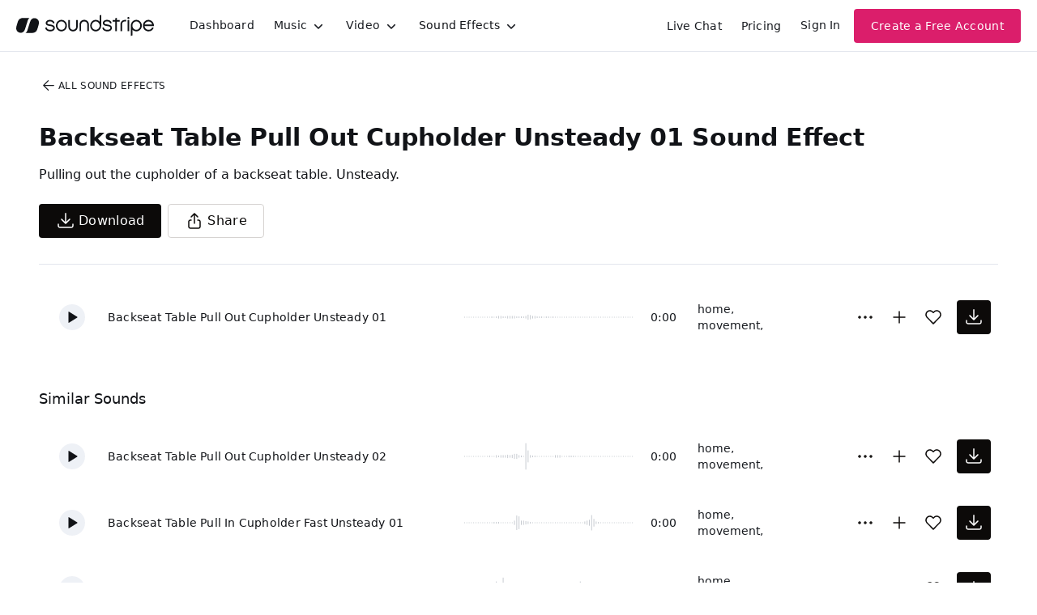

--- FILE ---
content_type: text/html
request_url: https://js.chargebee.com/assets/cbjs-2025.12.23-13.54/v2/master.html?site=soundstripe&env=production
body_size: -2386
content:
<!DOCTYPE html>
<html>
  <head>
    <meta charset="UTF-8">
    <title>Chargebee</title>
  <script nonce="VpUXuJTnSWhdRvdijB89q0CE" type="text/javascript" src="https://js.chargebee.com/assets/cbjs-2025.12.23-13.54/v2/master-848cee7e8d75ca3d28ad.js"></script><script nonce="VpUXuJTnSWhdRvdijB89q0CE">window._hp_csp_nonce = "VpUXuJTnSWhdRvdijB89q0CE"</script>
</head>
  <body>
  </body>
</html>

--- FILE ---
content_type: image/svg+xml
request_url: https://cdn.soundstripe.com/uploads/sound_effect/22955/waveform_base_TRANSPORTATION_CAR_Backseat_Table_Pull_Out_Cupholder_Unsteady_01_.svg?token=2082799709_6da96a24c9266882ee7e8bae6d4dbe20b98c29b473deb6cda2a2e801512fee49
body_size: 3210
content:
<svg xmlns="http://www.w3.org/2000/svg" xmlns:xlink="http://www.w3/org/1999/xlink" viewBox="0 0 225 38" preserveAspectRatio="none" width="100%" height="100%" fill="#C4C8CE"><g id="waveform-6a96289b-9f71-449c-8aa2-e4db085a4127"><rect x="0" y="18.5" width="1" height="1"/><rect x="3" y="18.5" width="1" height="1"/><rect x="6" y="18.5" width="1" height="1"/><rect x="9" y="18.5" width="1" height="1"/><rect x="12" y="18.5" width="1" height="1"/><rect x="15" y="18.5" width="1" height="1"/><rect x="18" y="18.5" width="1" height="1"/><rect x="21" y="18.5" width="1" height="1"/><rect x="24" y="18.5" width="1" height="1"/><rect x="27" y="18.5" width="1" height="1"/><rect x="30" y="18.5" width="1" height="1"/><rect x="33" y="18.5" width="1" height="1"/><rect x="36" y="18.0" width="1" height="2"/><rect x="39" y="18.5" width="1" height="1"/><rect x="42" y="18.0" width="1" height="2"/><rect x="45" y="17.5" width="1" height="3"/><rect x="48" y="17.5" width="1" height="3"/><rect x="51" y="18.0" width="1" height="2"/><rect x="54" y="18.0" width="1" height="2"/><rect x="57" y="17.5" width="1" height="3"/><rect x="60" y="17.5" width="1" height="3"/><rect x="63" y="17.5" width="1" height="3"/><rect x="66" y="17.5" width="1" height="3"/><rect x="69" y="18.0" width="1" height="2"/><rect x="72" y="18.0" width="1" height="2"/><rect x="75" y="18.0" width="1" height="2"/><rect x="78" y="18.0" width="1" height="2"/><rect x="81" y="17.5" width="1" height="3"/><rect x="84" y="16.0" width="1" height="6"/><rect x="87" y="16.5" width="1" height="5"/><rect x="90" y="17.5" width="1" height="3"/><rect x="93" y="17.5" width="1" height="3"/><rect x="96" y="18.0" width="1" height="2"/><rect x="99" y="18.0" width="1" height="2"/><rect x="102" y="18.0" width="1" height="2"/><rect x="105" y="18.5" width="1" height="1"/><rect x="108" y="18.0" width="1" height="2"/><rect x="111" y="18.0" width="1" height="2"/><rect x="114" y="18.5" width="1" height="1"/><rect x="117" y="18.0" width="1" height="2"/><rect x="120" y="18.5" width="1" height="1"/><rect x="123" y="18.5" width="1" height="1"/><rect x="126" y="18.5" width="1" height="1"/><rect x="129" y="18.5" width="1" height="1"/><rect x="132" y="18.5" width="1" height="1"/><rect x="135" y="18.5" width="1" height="1"/><rect x="138" y="18.5" width="1" height="1"/><rect x="141" y="18.5" width="1" height="1"/><rect x="144" y="18.5" width="1" height="1"/><rect x="147" y="18.5" width="1" height="1"/><rect x="150" y="18.5" width="1" height="1"/><rect x="153" y="18.5" width="1" height="1"/><rect x="156" y="18.5" width="1" height="1"/><rect x="159" y="18.5" width="1" height="1"/><rect x="162" y="18.5" width="1" height="1"/><rect x="165" y="18.5" width="1" height="1"/><rect x="168" y="18.5" width="1" height="1"/><rect x="171" y="18.5" width="1" height="1"/><rect x="174" y="18.5" width="1" height="1"/><rect x="177" y="18.5" width="1" height="1"/><rect x="180" y="18.5" width="1" height="1"/><rect x="183" y="18.5" width="1" height="1"/><rect x="186" y="18.5" width="1" height="1"/><rect x="189" y="18.5" width="1" height="1"/><rect x="192" y="18.5" width="1" height="1"/><rect x="195" y="18.5" width="1" height="1"/><rect x="198" y="18.5" width="1" height="1"/><rect x="201" y="18.5" width="1" height="1"/><rect x="204" y="18.5" width="1" height="1"/><rect x="207" y="18.5" width="1" height="1"/><rect x="210" y="18.5" width="1" height="1"/><rect x="213" y="18.5" width="1" height="1"/><rect x="216" y="18.5" width="1" height="1"/><rect x="219" y="18.5" width="1" height="1"/><rect x="222" y="18.5" width="1" height="1"/></g></svg>


--- FILE ---
content_type: image/svg+xml
request_url: https://cdn.soundstripe.com/uploads/sound_effect/22940/waveform_base_TRANSPORTATION_CAR_Backseat_Table_Pull_In_Cupholder_Fast_Unsteady_01.svg?token=2082759381_d88035eee37522f768e42795059e594e07926df01647c9c223fced654dc2b25f
body_size: 3141
content:
<svg xmlns="http://www.w3.org/2000/svg" xmlns:xlink="http://www.w3/org/1999/xlink" viewBox="0 0 225 38" preserveAspectRatio="none" width="100%" height="100%" fill="#C4C8CE"><g id="waveform-4bdddbee-bf5c-4fff-aee8-56acf9c11023"><rect x="0" y="18.5" width="1" height="1"/><rect x="3" y="18.5" width="1" height="1"/><rect x="6" y="18.5" width="1" height="1"/><rect x="9" y="18.5" width="1" height="1"/><rect x="12" y="18.5" width="1" height="1"/><rect x="15" y="18.5" width="1" height="1"/><rect x="18" y="18.5" width="1" height="1"/><rect x="21" y="18.5" width="1" height="1"/><rect x="24" y="18.5" width="1" height="1"/><rect x="27" y="18.5" width="1" height="1"/><rect x="30" y="18.5" width="1" height="1"/><rect x="33" y="18.5" width="1" height="1"/><rect x="36" y="18.5" width="1" height="1"/><rect x="39" y="18.0" width="1" height="2"/><rect x="42" y="18.0" width="1" height="2"/><rect x="45" y="18.0" width="1" height="2"/><rect x="48" y="18.5" width="1" height="1"/><rect x="51" y="18.5" width="1" height="1"/><rect x="54" y="18.5" width="1" height="1"/><rect x="57" y="18.5" width="1" height="1"/><rect x="60" y="18.5" width="1" height="1"/><rect x="63" y="18.5" width="1" height="1"/><rect x="66" y="16.5" width="1" height="5"/><rect x="69" y="10.5" width="1" height="17"/><rect x="72" y="11.5" width="1" height="15"/><rect x="75" y="16.5" width="1" height="5"/><rect x="78" y="16.5" width="1" height="5"/><rect x="81" y="17.0" width="1" height="4"/><rect x="84" y="17.5" width="1" height="3"/><rect x="87" y="18.0" width="1" height="2"/><rect x="90" y="18.5" width="1" height="1"/><rect x="93" y="18.5" width="1" height="1"/><rect x="96" y="18.5" width="1" height="1"/><rect x="99" y="18.5" width="1" height="1"/><rect x="102" y="18.5" width="1" height="1"/><rect x="105" y="18.5" width="1" height="1"/><rect x="108" y="18.5" width="1" height="1"/><rect x="111" y="18.5" width="1" height="1"/><rect x="114" y="18.5" width="1" height="1"/><rect x="117" y="18.5" width="1" height="1"/><rect x="120" y="18.5" width="1" height="1"/><rect x="123" y="18.5" width="1" height="1"/><rect x="126" y="18.5" width="1" height="1"/><rect x="129" y="18.5" width="1" height="1"/><rect x="132" y="18.5" width="1" height="1"/><rect x="135" y="18.5" width="1" height="1"/><rect x="138" y="18.5" width="1" height="1"/><rect x="141" y="18.5" width="1" height="1"/><rect x="144" y="18.5" width="1" height="1"/><rect x="147" y="18.5" width="1" height="1"/><rect x="150" y="18.5" width="1" height="1"/><rect x="153" y="18.5" width="1" height="1"/><rect x="156" y="18.5" width="1" height="1"/><rect x="159" y="17.5" width="1" height="3"/><rect x="162" y="16.5" width="1" height="5"/><rect x="165" y="15.5" width="1" height="7"/><rect x="168" y="10.0" width="1" height="18"/><rect x="171" y="14.5" width="1" height="9"/><rect x="174" y="17.5" width="1" height="3"/><rect x="177" y="18.0" width="1" height="2"/><rect x="180" y="18.5" width="1" height="1"/><rect x="183" y="18.5" width="1" height="1"/><rect x="186" y="18.5" width="1" height="1"/><rect x="189" y="18.5" width="1" height="1"/><rect x="192" y="18.5" width="1" height="1"/><rect x="195" y="18.5" width="1" height="1"/><rect x="198" y="18.5" width="1" height="1"/><rect x="201" y="18.5" width="1" height="1"/><rect x="204" y="18.5" width="1" height="1"/><rect x="207" y="18.5" width="1" height="1"/><rect x="210" y="18.5" width="1" height="1"/><rect x="213" y="18.5" width="1" height="1"/><rect x="216" y="18.5" width="1" height="1"/><rect x="219" y="18.5" width="1" height="1"/><rect x="222" y="18.5" width="1" height="1"/></g></svg>


--- FILE ---
content_type: image/svg+xml
request_url: https://cdn.soundstripe.com/uploads/sound_effect/22963/waveform_base_TRANSPORTATION_CAR_Backseat_Table_Pull_Up_Fast_Unsteady_Hard_02.svg?token=2082759382_8c60cdf0cde2a471aa55d5eaa30bcda660dfe1ae1f18eac70f0c266de6bf8315
body_size: 3148
content:
<svg xmlns="http://www.w3.org/2000/svg" xmlns:xlink="http://www.w3/org/1999/xlink" viewBox="0 0 225 38" preserveAspectRatio="none" width="100%" height="100%" fill="#C4C8CE"><g id="waveform-359f4507-bf93-44bf-aaf2-ec26151982c3"><rect x="0" y="18.5" width="1" height="1"/><rect x="3" y="18.5" width="1" height="1"/><rect x="6" y="18.5" width="1" height="1"/><rect x="9" y="18.5" width="1" height="1"/><rect x="12" y="18.5" width="1" height="1"/><rect x="15" y="18.5" width="1" height="1"/><rect x="18" y="18.5" width="1" height="1"/><rect x="21" y="18.5" width="1" height="1"/><rect x="24" y="18.5" width="1" height="1"/><rect x="27" y="18.5" width="1" height="1"/><rect x="30" y="18.5" width="1" height="1"/><rect x="33" y="18.5" width="1" height="1"/><rect x="36" y="18.5" width="1" height="1"/><rect x="39" y="18.5" width="1" height="1"/><rect x="42" y="18.5" width="1" height="1"/><rect x="45" y="18.5" width="1" height="1"/><rect x="48" y="18.5" width="1" height="1"/><rect x="51" y="18.0" width="1" height="2"/><rect x="54" y="18.0" width="1" height="2"/><rect x="57" y="18.5" width="1" height="1"/><rect x="60" y="18.5" width="1" height="1"/><rect x="63" y="18.5" width="1" height="1"/><rect x="66" y="18.5" width="1" height="1"/><rect x="69" y="18.5" width="1" height="1"/><rect x="72" y="17.5" width="1" height="3"/><rect x="75" y="17.0" width="1" height="4"/><rect x="78" y="16.5" width="1" height="5"/><rect x="81" y="17.0" width="1" height="4"/><rect x="84" y="14.5" width="1" height="9"/><rect x="87" y="5.5" width="1" height="27"/><rect x="90" y="11.5" width="1" height="15"/><rect x="93" y="10.0" width="1" height="18"/><rect x="96" y="14.0" width="1" height="10"/><rect x="99" y="14.0" width="1" height="10"/><rect x="102" y="17.5" width="1" height="3"/><rect x="105" y="17.5" width="1" height="3"/><rect x="108" y="18.0" width="1" height="2"/><rect x="111" y="18.0" width="1" height="2"/><rect x="114" y="18.5" width="1" height="1"/><rect x="117" y="18.5" width="1" height="1"/><rect x="120" y="18.5" width="1" height="1"/><rect x="123" y="18.5" width="1" height="1"/><rect x="126" y="18.5" width="1" height="1"/><rect x="129" y="18.5" width="1" height="1"/><rect x="132" y="18.5" width="1" height="1"/><rect x="135" y="18.5" width="1" height="1"/><rect x="138" y="18.5" width="1" height="1"/><rect x="141" y="18.5" width="1" height="1"/><rect x="144" y="18.5" width="1" height="1"/><rect x="147" y="18.5" width="1" height="1"/><rect x="150" y="18.5" width="1" height="1"/><rect x="153" y="18.5" width="1" height="1"/><rect x="156" y="18.5" width="1" height="1"/><rect x="159" y="13.0" width="1" height="12"/><rect x="162" y="14.5" width="1" height="9"/><rect x="165" y="16.0" width="1" height="6"/><rect x="168" y="15.0" width="1" height="8"/><rect x="171" y="17.0" width="1" height="4"/><rect x="174" y="17.0" width="1" height="4"/><rect x="177" y="17.5" width="1" height="3"/><rect x="180" y="18.0" width="1" height="2"/><rect x="183" y="18.0" width="1" height="2"/><rect x="186" y="18.0" width="1" height="2"/><rect x="189" y="18.5" width="1" height="1"/><rect x="192" y="18.5" width="1" height="1"/><rect x="195" y="18.5" width="1" height="1"/><rect x="198" y="18.5" width="1" height="1"/><rect x="201" y="18.5" width="1" height="1"/><rect x="204" y="18.5" width="1" height="1"/><rect x="207" y="18.5" width="1" height="1"/><rect x="210" y="18.5" width="1" height="1"/><rect x="213" y="18.5" width="1" height="1"/><rect x="216" y="18.5" width="1" height="1"/><rect x="219" y="18.5" width="1" height="1"/><rect x="222" y="18.5" width="1" height="1"/></g></svg>


--- FILE ---
content_type: image/svg+xml
request_url: https://cdn.soundstripe.com/uploads/sound_effect/22970/waveform_base_TRANSPORTATION_CAR_Backseat_Table_Pull_Up_Unsteady_01.svg?token=2082759382_25f4c847d9970169a5545a7c2ebbe423e922a1dc3ec7395b94e7930a3f7a595f
body_size: 3189
content:
<svg xmlns="http://www.w3.org/2000/svg" xmlns:xlink="http://www.w3/org/1999/xlink" viewBox="0 0 225 38" preserveAspectRatio="none" width="100%" height="100%" fill="#C4C8CE"><g id="waveform-256c4200-a97d-484e-87ec-7e9739e93470"><rect x="0" y="18.5" width="1" height="1"/><rect x="3" y="18.5" width="1" height="1"/><rect x="6" y="18.5" width="1" height="1"/><rect x="9" y="18.5" width="1" height="1"/><rect x="12" y="18.5" width="1" height="1"/><rect x="15" y="18.5" width="1" height="1"/><rect x="18" y="17.0" width="1" height="4"/><rect x="21" y="15.0" width="1" height="8"/><rect x="24" y="17.0" width="1" height="4"/><rect x="27" y="18.5" width="1" height="1"/><rect x="30" y="8.5" width="1" height="21"/><rect x="33" y="17.5" width="1" height="3"/><rect x="36" y="17.5" width="1" height="3"/><rect x="39" y="17.5" width="1" height="3"/><rect x="42" y="16.0" width="1" height="6"/><rect x="45" y="18.5" width="1" height="1"/><rect x="48" y="18.5" width="1" height="1"/><rect x="51" y="18.5" width="1" height="1"/><rect x="54" y="18.5" width="1" height="1"/><rect x="57" y="18.5" width="1" height="1"/><rect x="60" y="18.5" width="1" height="1"/><rect x="63" y="18.5" width="1" height="1"/><rect x="66" y="18.5" width="1" height="1"/><rect x="69" y="18.5" width="1" height="1"/><rect x="72" y="18.5" width="1" height="1"/><rect x="75" y="18.5" width="1" height="1"/><rect x="78" y="18.5" width="1" height="1"/><rect x="81" y="18.5" width="1" height="1"/><rect x="84" y="18.5" width="1" height="1"/><rect x="87" y="18.5" width="1" height="1"/><rect x="90" y="18.5" width="1" height="1"/><rect x="93" y="18.5" width="1" height="1"/><rect x="96" y="18.0" width="1" height="2"/><rect x="99" y="18.5" width="1" height="1"/><rect x="102" y="18.5" width="1" height="1"/><rect x="105" y="17.5" width="1" height="3"/><rect x="108" y="16.5" width="1" height="5"/><rect x="111" y="17.0" width="1" height="4"/><rect x="114" y="17.5" width="1" height="3"/><rect x="117" y="11.5" width="1" height="15"/><rect x="120" y="15.0" width="1" height="8"/><rect x="123" y="18.5" width="1" height="1"/><rect x="126" y="14.0" width="1" height="10"/><rect x="129" y="16.5" width="1" height="5"/><rect x="132" y="18.5" width="1" height="1"/><rect x="135" y="18.5" width="1" height="1"/><rect x="138" y="18.5" width="1" height="1"/><rect x="141" y="18.5" width="1" height="1"/><rect x="144" y="18.5" width="1" height="1"/><rect x="147" y="18.5" width="1" height="1"/><rect x="150" y="18.5" width="1" height="1"/><rect x="153" y="18.5" width="1" height="1"/><rect x="156" y="18.5" width="1" height="1"/><rect x="159" y="18.5" width="1" height="1"/><rect x="162" y="18.5" width="1" height="1"/><rect x="165" y="18.5" width="1" height="1"/><rect x="168" y="18.5" width="1" height="1"/><rect x="171" y="18.5" width="1" height="1"/><rect x="174" y="18.5" width="1" height="1"/><rect x="177" y="18.5" width="1" height="1"/><rect x="180" y="18.5" width="1" height="1"/><rect x="183" y="18.5" width="1" height="1"/><rect x="186" y="18.5" width="1" height="1"/><rect x="189" y="13.5" width="1" height="11"/><rect x="192" y="14.5" width="1" height="9"/><rect x="195" y="14.5" width="1" height="9"/><rect x="198" y="16.5" width="1" height="5"/><rect x="201" y="18.5" width="1" height="1"/><rect x="204" y="13.0" width="1" height="12"/><rect x="207" y="16.0" width="1" height="6"/><rect x="210" y="18.5" width="1" height="1"/><rect x="213" y="18.5" width="1" height="1"/><rect x="216" y="18.5" width="1" height="1"/><rect x="219" y="18.5" width="1" height="1"/><rect x="222" y="18.5" width="1" height="1"/></g></svg>


--- FILE ---
content_type: image/svg+xml
request_url: https://cdn.soundstripe.com/uploads/sound_effect/22956/waveform_base_TRANSPORTATION_CAR_Backseat_Table_Pull_Out_Cupholder_Unsteady_02.svg?token=2082759381_df5f211cc5dcc4aa0266357b631750d24f0e72662851b416d64b4e4918fe228e
body_size: 3250
content:
<svg xmlns="http://www.w3.org/2000/svg" xmlns:xlink="http://www.w3/org/1999/xlink" viewBox="0 0 225 38" preserveAspectRatio="none" width="100%" height="100%" fill="#C4C8CE"><g id="waveform-c06df482-bd9d-49dc-81af-7ca7bb97af9d"><rect x="0" y="18.5" width="1" height="1"/><rect x="3" y="18.5" width="1" height="1"/><rect x="6" y="18.5" width="1" height="1"/><rect x="9" y="18.5" width="1" height="1"/><rect x="12" y="18.5" width="1" height="1"/><rect x="15" y="18.5" width="1" height="1"/><rect x="18" y="18.5" width="1" height="1"/><rect x="21" y="18.5" width="1" height="1"/><rect x="24" y="18.5" width="1" height="1"/><rect x="27" y="18.5" width="1" height="1"/><rect x="30" y="18.5" width="1" height="1"/><rect x="33" y="18.0" width="1" height="2"/><rect x="36" y="18.5" width="1" height="1"/><rect x="39" y="18.5" width="1" height="1"/><rect x="42" y="17.5" width="1" height="3"/><rect x="45" y="18.0" width="1" height="2"/><rect x="48" y="17.5" width="1" height="3"/><rect x="51" y="17.5" width="1" height="3"/><rect x="54" y="17.5" width="1" height="3"/><rect x="57" y="17.0" width="1" height="4"/><rect x="60" y="17.5" width="1" height="3"/><rect x="63" y="17.0" width="1" height="4"/><rect x="66" y="16.0" width="1" height="6"/><rect x="69" y="16.0" width="1" height="6"/><rect x="72" y="17.5" width="1" height="3"/><rect x="75" y="18.0" width="1" height="2"/><rect x="78" y="18.5" width="1" height="1"/><rect x="81" y="3.5" width="1" height="31"/><rect x="84" y="12.0" width="1" height="14"/><rect x="87" y="17.5" width="1" height="3"/><rect x="90" y="18.0" width="1" height="2"/><rect x="93" y="18.0" width="1" height="2"/><rect x="96" y="18.5" width="1" height="1"/><rect x="99" y="18.5" width="1" height="1"/><rect x="102" y="18.5" width="1" height="1"/><rect x="105" y="18.5" width="1" height="1"/><rect x="108" y="18.5" width="1" height="1"/><rect x="111" y="18.5" width="1" height="1"/><rect x="114" y="18.5" width="1" height="1"/><rect x="117" y="18.5" width="1" height="1"/><rect x="120" y="17.5" width="1" height="3"/><rect x="123" y="17.5" width="1" height="3"/><rect x="126" y="17.5" width="1" height="3"/><rect x="129" y="18.5" width="1" height="1"/><rect x="132" y="18.5" width="1" height="1"/><rect x="135" y="18.5" width="1" height="1"/><rect x="138" y="18.0" width="1" height="2"/><rect x="141" y="18.0" width="1" height="2"/><rect x="144" y="18.0" width="1" height="2"/><rect x="147" y="18.5" width="1" height="1"/><rect x="150" y="18.5" width="1" height="1"/><rect x="153" y="18.5" width="1" height="1"/><rect x="156" y="18.5" width="1" height="1"/><rect x="159" y="18.5" width="1" height="1"/><rect x="162" y="18.5" width="1" height="1"/><rect x="165" y="18.5" width="1" height="1"/><rect x="168" y="18.5" width="1" height="1"/><rect x="171" y="18.5" width="1" height="1"/><rect x="174" y="18.5" width="1" height="1"/><rect x="177" y="18.5" width="1" height="1"/><rect x="180" y="18.5" width="1" height="1"/><rect x="183" y="18.5" width="1" height="1"/><rect x="186" y="18.5" width="1" height="1"/><rect x="189" y="18.5" width="1" height="1"/><rect x="192" y="18.5" width="1" height="1"/><rect x="195" y="18.5" width="1" height="1"/><rect x="198" y="18.5" width="1" height="1"/><rect x="201" y="18.5" width="1" height="1"/><rect x="204" y="18.5" width="1" height="1"/><rect x="207" y="18.5" width="1" height="1"/><rect x="210" y="18.5" width="1" height="1"/><rect x="213" y="18.5" width="1" height="1"/><rect x="216" y="18.5" width="1" height="1"/><rect x="219" y="18.5" width="1" height="1"/><rect x="222" y="18.5" width="1" height="1"/></g></svg>
